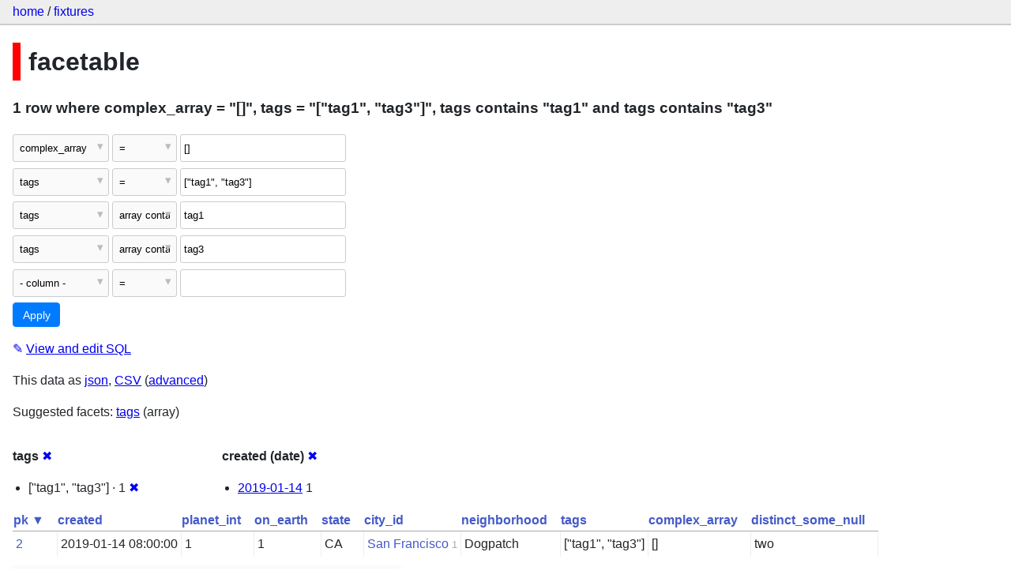

--- FILE ---
content_type: text/html; charset=utf-8
request_url: https://datasette-public.vercel.app/fixtures/facetable?complex_array=%5B%5D&_facet=tags&_facet=created&tags__arraycontains=tag1&_facet_date=created&tags__arraycontains=tag3&tags=%5B%22tag1%22%2C+%22tag3%22%5D
body_size: 3347
content:
<!DOCTYPE html>
<html>
<head>
    <title>fixtures: facetable: 1 row
    where where complex_array = &#34;[]&#34;, tags = &#34;[&#34;tag1&#34;, &#34;tag3&#34;]&#34;, tags contains &#34;tag1&#34; and tags contains &#34;tag3&#34;</title>
    <link rel="stylesheet" href="/-/static/app.css?4434ab">
    <meta name="viewport" content="width=device-width, initial-scale=1, shrink-to-fit=no">




<style>
@media only screen and (max-width: 576px) {

    .rows-and-columns td:nth-of-type(1):before { content: "pk"; }

    .rows-and-columns td:nth-of-type(2):before { content: "created"; }

    .rows-and-columns td:nth-of-type(3):before { content: "planet_int"; }

    .rows-and-columns td:nth-of-type(4):before { content: "on_earth"; }

    .rows-and-columns td:nth-of-type(5):before { content: "state"; }

    .rows-and-columns td:nth-of-type(6):before { content: "city_id"; }

    .rows-and-columns td:nth-of-type(7):before { content: "neighborhood"; }

    .rows-and-columns td:nth-of-type(8):before { content: "tags"; }

    .rows-and-columns td:nth-of-type(9):before { content: "complex_array"; }

    .rows-and-columns td:nth-of-type(10):before { content: "distinct_some_null"; }

}
</style>

</head>
<body class="table db-fixtures table-facetable">

<nav class="hd">
    <p class="crumbs">
        <a href="/">home</a> /
        <a href="/fixtures">fixtures</a>
    </p>
    
</nav>

<div class="bd">


<h1 style="padding-left: 10px; border-left: 10px solid #ff0000">facetable</h1>





    <h3>1 row
        where complex_array = &#34;[]&#34;, tags = &#34;[&#34;tag1&#34;, &#34;tag3&#34;]&#34;, tags contains &#34;tag1&#34; and tags contains &#34;tag3&#34;
    </h3>


<form class="filters" action="/fixtures/facetable" method="get">
    
    
        <div class="filter-row">
            <div class="select-wrapper">
                <select name="_filter_column_1">
                    <option value="">- remove filter -</option>
                    
                          <option>pk</option>
                    
                          <option>created</option>
                    
                          <option>planet_int</option>
                    
                          <option>on_earth</option>
                    
                          <option>state</option>
                    
                          <option>city_id</option>
                    
                          <option>neighborhood</option>
                    
                          <option>tags</option>
                    
                          <option selected>complex_array</option>
                    
                          <option>distinct_some_null</option>
                    
                </select>
            </div><div class="select-wrapper filter-op">
                <select name="_filter_op_1">
                    
                        <option value="exact" selected>=</option>
                    
                        <option value="not">!=</option>
                    
                        <option value="contains">contains</option>
                    
                        <option value="endswith">ends with</option>
                    
                        <option value="startswith">starts with</option>
                    
                        <option value="gt">&gt;</option>
                    
                        <option value="gte">≥</option>
                    
                        <option value="lt">&lt;</option>
                    
                        <option value="lte">≤</option>
                    
                        <option value="like">like</option>
                    
                        <option value="glob">glob</option>
                    
                        <option value="in">in</option>
                    
                        <option value="notin">not in</option>
                    
                        <option value="arraycontains">array contains</option>
                    
                        <option value="date">date</option>
                    
                        <option value="isnull__1">is null</option>
                    
                        <option value="notnull__1">is not null</option>
                    
                        <option value="isblank__1">is blank</option>
                    
                        <option value="notblank__1">is not blank</option>
                    
                </select>
            </div><input type="text" name="_filter_value_1" class="filter-value" value="[]">
        </div>
    
        <div class="filter-row">
            <div class="select-wrapper">
                <select name="_filter_column_2">
                    <option value="">- remove filter -</option>
                    
                          <option>pk</option>
                    
                          <option>created</option>
                    
                          <option>planet_int</option>
                    
                          <option>on_earth</option>
                    
                          <option>state</option>
                    
                          <option>city_id</option>
                    
                          <option>neighborhood</option>
                    
                          <option selected>tags</option>
                    
                          <option>complex_array</option>
                    
                          <option>distinct_some_null</option>
                    
                </select>
            </div><div class="select-wrapper filter-op">
                <select name="_filter_op_2">
                    
                        <option value="exact" selected>=</option>
                    
                        <option value="not">!=</option>
                    
                        <option value="contains">contains</option>
                    
                        <option value="endswith">ends with</option>
                    
                        <option value="startswith">starts with</option>
                    
                        <option value="gt">&gt;</option>
                    
                        <option value="gte">≥</option>
                    
                        <option value="lt">&lt;</option>
                    
                        <option value="lte">≤</option>
                    
                        <option value="like">like</option>
                    
                        <option value="glob">glob</option>
                    
                        <option value="in">in</option>
                    
                        <option value="notin">not in</option>
                    
                        <option value="arraycontains">array contains</option>
                    
                        <option value="date">date</option>
                    
                        <option value="isnull__1">is null</option>
                    
                        <option value="notnull__1">is not null</option>
                    
                        <option value="isblank__1">is blank</option>
                    
                        <option value="notblank__1">is not blank</option>
                    
                </select>
            </div><input type="text" name="_filter_value_2" class="filter-value" value="[&#34;tag1&#34;, &#34;tag3&#34;]">
        </div>
    
        <div class="filter-row">
            <div class="select-wrapper">
                <select name="_filter_column_3">
                    <option value="">- remove filter -</option>
                    
                          <option>pk</option>
                    
                          <option>created</option>
                    
                          <option>planet_int</option>
                    
                          <option>on_earth</option>
                    
                          <option>state</option>
                    
                          <option>city_id</option>
                    
                          <option>neighborhood</option>
                    
                          <option selected>tags</option>
                    
                          <option>complex_array</option>
                    
                          <option>distinct_some_null</option>
                    
                </select>
            </div><div class="select-wrapper filter-op">
                <select name="_filter_op_3">
                    
                        <option value="exact">=</option>
                    
                        <option value="not">!=</option>
                    
                        <option value="contains">contains</option>
                    
                        <option value="endswith">ends with</option>
                    
                        <option value="startswith">starts with</option>
                    
                        <option value="gt">&gt;</option>
                    
                        <option value="gte">≥</option>
                    
                        <option value="lt">&lt;</option>
                    
                        <option value="lte">≤</option>
                    
                        <option value="like">like</option>
                    
                        <option value="glob">glob</option>
                    
                        <option value="in">in</option>
                    
                        <option value="notin">not in</option>
                    
                        <option value="arraycontains" selected>array contains</option>
                    
                        <option value="date">date</option>
                    
                        <option value="isnull__1">is null</option>
                    
                        <option value="notnull__1">is not null</option>
                    
                        <option value="isblank__1">is blank</option>
                    
                        <option value="notblank__1">is not blank</option>
                    
                </select>
            </div><input type="text" name="_filter_value_3" class="filter-value" value="tag1">
        </div>
    
        <div class="filter-row">
            <div class="select-wrapper">
                <select name="_filter_column_4">
                    <option value="">- remove filter -</option>
                    
                          <option>pk</option>
                    
                          <option>created</option>
                    
                          <option>planet_int</option>
                    
                          <option>on_earth</option>
                    
                          <option>state</option>
                    
                          <option>city_id</option>
                    
                          <option>neighborhood</option>
                    
                          <option selected>tags</option>
                    
                          <option>complex_array</option>
                    
                          <option>distinct_some_null</option>
                    
                </select>
            </div><div class="select-wrapper filter-op">
                <select name="_filter_op_4">
                    
                        <option value="exact">=</option>
                    
                        <option value="not">!=</option>
                    
                        <option value="contains">contains</option>
                    
                        <option value="endswith">ends with</option>
                    
                        <option value="startswith">starts with</option>
                    
                        <option value="gt">&gt;</option>
                    
                        <option value="gte">≥</option>
                    
                        <option value="lt">&lt;</option>
                    
                        <option value="lte">≤</option>
                    
                        <option value="like">like</option>
                    
                        <option value="glob">glob</option>
                    
                        <option value="in">in</option>
                    
                        <option value="notin">not in</option>
                    
                        <option value="arraycontains" selected>array contains</option>
                    
                        <option value="date">date</option>
                    
                        <option value="isnull__1">is null</option>
                    
                        <option value="notnull__1">is not null</option>
                    
                        <option value="isblank__1">is blank</option>
                    
                        <option value="notblank__1">is not blank</option>
                    
                </select>
            </div><input type="text" name="_filter_value_4" class="filter-value" value="tag3">
        </div>
    
    <div class="filter-row">
        <div class="select-wrapper">
            <select name="_filter_column">
                <option value="">- column -</option>
                
                      <option>pk</option>
                
                      <option>created</option>
                
                      <option>planet_int</option>
                
                      <option>on_earth</option>
                
                      <option>state</option>
                
                      <option>city_id</option>
                
                      <option>neighborhood</option>
                
                      <option>tags</option>
                
                      <option>complex_array</option>
                
                      <option>distinct_some_null</option>
                
            </select>
        </div><div class="select-wrapper filter-op">
            <select name="_filter_op">
                
                    <option value="exact">=</option>
                
                    <option value="not">!=</option>
                
                    <option value="contains">contains</option>
                
                    <option value="endswith">ends with</option>
                
                    <option value="startswith">starts with</option>
                
                    <option value="gt">&gt;</option>
                
                    <option value="gte">≥</option>
                
                    <option value="lt">&lt;</option>
                
                    <option value="lte">≤</option>
                
                    <option value="like">like</option>
                
                    <option value="glob">glob</option>
                
                    <option value="in">in</option>
                
                    <option value="notin">not in</option>
                
                    <option value="arraycontains">array contains</option>
                
                    <option value="date">date</option>
                
                    <option value="isnull__1">is null</option>
                
                    <option value="notnull__1">is not null</option>
                
                    <option value="isblank__1">is blank</option>
                
                    <option value="notblank__1">is not blank</option>
                
            </select>
        </div><input type="text" name="_filter_value" class="filter-value">
    </div>
    <div class="filter-row">
        
            <div class="select-wrapper small-screen-only">
                <select name="_sort" id="sort_by">
                    <option value="">Sort...</option>
                    
                        
                            <option value="pk" selected>Sort by pk</option>
                        
                    
                        
                            <option value="created">Sort by created</option>
                        
                    
                        
                            <option value="planet_int">Sort by planet_int</option>
                        
                    
                        
                            <option value="on_earth">Sort by on_earth</option>
                        
                    
                        
                            <option value="state">Sort by state</option>
                        
                    
                        
                            <option value="city_id">Sort by city_id</option>
                        
                    
                        
                            <option value="neighborhood">Sort by neighborhood</option>
                        
                    
                        
                            <option value="tags">Sort by tags</option>
                        
                    
                        
                            <option value="complex_array">Sort by complex_array</option>
                        
                    
                        
                            <option value="distinct_some_null">Sort by distinct_some_null</option>
                        
                    
                </select>
            </div>
            <label class="sort_by_desc small-screen-only"><input type="checkbox" name="_sort_by_desc"> descending</label>
        
        
            <input type="hidden" name="_facet" value="tags">
        
            <input type="hidden" name="_facet" value="created">
        
        
        <input type="submit" value="Apply">
    </div>
</form>




    <p><a class="not-underlined" title="select pk, created, planet_int, on_earth, state, city_id, neighborhood, tags, complex_array, distinct_some_null from facetable where &#34;complex_array&#34; = :p0 and &#34;tags&#34; = :p1 and rowid in (
            select facetable.rowid from facetable, json_each(facetable.tags) j
            where j.value = :p2
        ) and rowid in (
            select facetable.rowid from facetable, json_each(facetable.tags) j
            where j.value = :p3
        ) order by pk limit 101" href="/fixtures?sql=select+pk%2C+created%2C+planet_int%2C+on_earth%2C+state%2C+city_id%2C+neighborhood%2C+tags%2C+complex_array%2C+distinct_some_null+from+facetable+where+%22complex_array%22+%3D+%3Ap0+and+%22tags%22+%3D+%3Ap1+and+rowid+in+%28%0A++++++++++++select+facetable.rowid+from+facetable%2C+json_each%28facetable.tags%29+j%0A++++++++++++where+j.value+%3D+%3Ap2%0A++++++++%29+and+rowid+in+%28%0A++++++++++++select+facetable.rowid+from+facetable%2C+json_each%28facetable.tags%29+j%0A++++++++++++where+j.value+%3D+%3Ap3%0A++++++++%29+order+by+pk+limit+101&amp;p0=%5B%5D&p1=%5B%22tag1%22%2C+%22tag3%22%5D&p2=tag1&p3=tag3">&#x270e; <span class="underlined">View and edit SQL</span></a></p>


<p class="export-links">This data as <a href="/fixtures/facetable.json?complex_array=[]&amp;_facet=tags&amp;_facet=created&amp;tags__arraycontains=tag1&amp;_facet_date=created&amp;tags__arraycontains=tag3&amp;tags=[&#34;tag1&#34;, &#34;tag3&#34;]&amp;_labels=on">json</a>, <a href="/fixtures/facetable.csv?complex_array=[]&amp;_facet=tags&amp;_facet=created&amp;tags__arraycontains=tag1&amp;_facet_date=created&amp;tags__arraycontains=tag3&amp;tags=[&#34;tag1&#34;, &#34;tag3&#34;]&amp;_labels=on&amp;_size=max">CSV</a> (<a href="#export">advanced</a>)</p>


    <p class="suggested-facets">
        Suggested facets: <a href="https://datasette-public.vercel.app/fixtures/facetable?complex_array=%5B%5D&amp;_facet=tags&amp;_facet=created&amp;tags__arraycontains=tag1&amp;_facet_date=created&amp;tags__arraycontains=tag3&amp;tags=%5B%22tag1%22%2C+%22tag3%22%5D&amp;_facet_array=tags#facet-tags">tags</a> (array)
    </p>





    <div class="facet-results">
        
            <div class="facet-info facet-fixtures-facetable-tags" id="facet-tags">
                <p class="facet-info-name">
                    <strong>tags</strong>
                    
                        <a href="/fixtures/facetable?complex_array=%5B%5D&amp;_facet=created&amp;tags__arraycontains=tag1&amp;_facet_date=created&amp;tags__arraycontains=tag3&amp;tags=%5B%22tag1%22%2C+%22tag3%22%5D" class="cross">&#x2716;</a>
                    
                </p>
                <ul>
                    
                        
                            <li>[&#34;tag1&#34;, &#34;tag3&#34;] &middot; 1 <a href="https://datasette-public.vercel.app/fixtures/facetable?complex_array=%5B%5D&amp;_facet=tags&amp;_facet=created&amp;tags__arraycontains=tag1&amp;_facet_date=created&amp;tags__arraycontains=tag3" class="cross">&#x2716;</a></li>
                        
                    
                    
                </ul>
            </div>
        
            <div class="facet-info facet-fixtures-facetable-created" id="facet-created">
                <p class="facet-info-name">
                    <strong>created (date)</strong>
                    
                        <a href="/fixtures/facetable?complex_array=%5B%5D&amp;_facet=tags&amp;_facet=created&amp;tags__arraycontains=tag1&amp;tags__arraycontains=tag3&amp;tags=%5B%22tag1%22%2C+%22tag3%22%5D" class="cross">&#x2716;</a>
                    
                </p>
                <ul>
                    
                        
                            <li><a href="https://datasette-public.vercel.app/fixtures/facetable?complex_array=%5B%5D&amp;_facet=tags&amp;_facet=created&amp;tags__arraycontains=tag1&amp;_facet_date=created&amp;tags__arraycontains=tag3&amp;tags=%5B%22tag1%22%2C+%22tag3%22%5D&amp;created__date=2019-01-14">2019-01-14</a> 1</li>
                        
                    
                    
                </ul>
            </div>
        
    </div>



    <table class="rows-and-columns">
        <thead>
            <tr>
                
                    <th class="col-pk" scope="col">
                        
                            
                                <a href="/fixtures/facetable?complex_array=%5B%5D&amp;_facet=tags&amp;_facet=created&amp;tags__arraycontains=tag1&amp;_facet_date=created&amp;tags__arraycontains=tag3&amp;tags=%5B%22tag1%22%2C+%22tag3%22%5D&amp;_sort_desc=pk" rel="nofollow">pk&nbsp;▼</a>
                            
                        
                    </th>
                
                    <th class="col-created" scope="col">
                        
                            
                                <a href="/fixtures/facetable?complex_array=%5B%5D&amp;_facet=tags&amp;_facet=created&amp;tags__arraycontains=tag1&amp;_facet_date=created&amp;tags__arraycontains=tag3&amp;tags=%5B%22tag1%22%2C+%22tag3%22%5D&amp;_sort=created" rel="nofollow">created</a>
                            
                        
                    </th>
                
                    <th class="col-planet_int" scope="col">
                        
                            
                                <a href="/fixtures/facetable?complex_array=%5B%5D&amp;_facet=tags&amp;_facet=created&amp;tags__arraycontains=tag1&amp;_facet_date=created&amp;tags__arraycontains=tag3&amp;tags=%5B%22tag1%22%2C+%22tag3%22%5D&amp;_sort=planet_int" rel="nofollow">planet_int</a>
                            
                        
                    </th>
                
                    <th class="col-on_earth" scope="col">
                        
                            
                                <a href="/fixtures/facetable?complex_array=%5B%5D&amp;_facet=tags&amp;_facet=created&amp;tags__arraycontains=tag1&amp;_facet_date=created&amp;tags__arraycontains=tag3&amp;tags=%5B%22tag1%22%2C+%22tag3%22%5D&amp;_sort=on_earth" rel="nofollow">on_earth</a>
                            
                        
                    </th>
                
                    <th class="col-state" scope="col">
                        
                            
                                <a href="/fixtures/facetable?complex_array=%5B%5D&amp;_facet=tags&amp;_facet=created&amp;tags__arraycontains=tag1&amp;_facet_date=created&amp;tags__arraycontains=tag3&amp;tags=%5B%22tag1%22%2C+%22tag3%22%5D&amp;_sort=state" rel="nofollow">state</a>
                            
                        
                    </th>
                
                    <th class="col-city_id" scope="col">
                        
                            
                                <a href="/fixtures/facetable?complex_array=%5B%5D&amp;_facet=tags&amp;_facet=created&amp;tags__arraycontains=tag1&amp;_facet_date=created&amp;tags__arraycontains=tag3&amp;tags=%5B%22tag1%22%2C+%22tag3%22%5D&amp;_sort=city_id" rel="nofollow">city_id</a>
                            
                        
                    </th>
                
                    <th class="col-neighborhood" scope="col">
                        
                            
                                <a href="/fixtures/facetable?complex_array=%5B%5D&amp;_facet=tags&amp;_facet=created&amp;tags__arraycontains=tag1&amp;_facet_date=created&amp;tags__arraycontains=tag3&amp;tags=%5B%22tag1%22%2C+%22tag3%22%5D&amp;_sort=neighborhood" rel="nofollow">neighborhood</a>
                            
                        
                    </th>
                
                    <th class="col-tags" scope="col">
                        
                            
                                <a href="/fixtures/facetable?complex_array=%5B%5D&amp;_facet=tags&amp;_facet=created&amp;tags__arraycontains=tag1&amp;_facet_date=created&amp;tags__arraycontains=tag3&amp;tags=%5B%22tag1%22%2C+%22tag3%22%5D&amp;_sort=tags" rel="nofollow">tags</a>
                            
                        
                    </th>
                
                    <th class="col-complex_array" scope="col">
                        
                            
                                <a href="/fixtures/facetable?complex_array=%5B%5D&amp;_facet=tags&amp;_facet=created&amp;tags__arraycontains=tag1&amp;_facet_date=created&amp;tags__arraycontains=tag3&amp;tags=%5B%22tag1%22%2C+%22tag3%22%5D&amp;_sort=complex_array" rel="nofollow">complex_array</a>
                            
                        
                    </th>
                
                    <th class="col-distinct_some_null" scope="col">
                        
                            
                                <a href="/fixtures/facetable?complex_array=%5B%5D&amp;_facet=tags&amp;_facet=created&amp;tags__arraycontains=tag1&amp;_facet_date=created&amp;tags__arraycontains=tag3&amp;tags=%5B%22tag1%22%2C+%22tag3%22%5D&amp;_sort=distinct_some_null" rel="nofollow">distinct_some_null</a>
                            
                        
                    </th>
                
            </tr>
        </thead>
        <tbody>
        
            <tr>
                
                    <td class="col-pk"><a href="/fixtures/facetable/2">2</a></td>
                
                    <td class="col-created">2019-01-14 08:00:00</td>
                
                    <td class="col-planet_int">1</td>
                
                    <td class="col-on_earth">1</td>
                
                    <td class="col-state">CA</td>
                
                    <td class="col-city_id"><a href="/fixtures/facet_cities/1">San Francisco</a>&nbsp;<em>1</em></td>
                
                    <td class="col-neighborhood">Dogpatch</td>
                
                    <td class="col-tags">[&#34;tag1&#34;, &#34;tag3&#34;]</td>
                
                    <td class="col-complex_array">[]</td>
                
                    <td class="col-distinct_some_null">two</td>
                
            </tr>
        
        </tbody>
    </table>





    <div id="export" class="advanced-export">
        <h3>Advanced export</h3>
        <p>JSON shape:
            <a href="/fixtures/facetable.json?complex_array=[]&amp;_facet=tags&amp;_facet=created&amp;tags__arraycontains=tag1&amp;_facet_date=created&amp;tags__arraycontains=tag3&amp;tags=[&#34;tag1&#34;, &#34;tag3&#34;]&amp;_labels=on">default</a>,
            <a href="/fixtures/facetable.json?complex_array=[]&amp;_facet=tags&amp;_facet=created&amp;tags__arraycontains=tag1&amp;_facet_date=created&amp;tags__arraycontains=tag3&amp;tags=[&#34;tag1&#34;, &#34;tag3&#34;]&amp;_labels=on&amp;_shape=array">array</a>,
            <a href="/fixtures/facetable.json?complex_array=[]&amp;_facet=tags&amp;_facet=created&amp;tags__arraycontains=tag1&amp;_facet_date=created&amp;tags__arraycontains=tag3&amp;tags=[&#34;tag1&#34;, &#34;tag3&#34;]&amp;_labels=on&amp;_shape=array&amp;_nl=on">newline-delimited</a>,
                <a href="/fixtures/facetable.json?complex_array=[]&amp;_facet=tags&amp;_facet=created&amp;tags__arraycontains=tag1&amp;_facet_date=created&amp;tags__arraycontains=tag3&amp;tags=[&#34;tag1&#34;, &#34;tag3&#34;]&amp;_labels=on&amp;_shape=object">object</a>
            
        </p>
        <form action="/fixtures/facetable.csv" method="get">
            <p>
                CSV options:
                <label><input type="checkbox" name="_dl"> download file</label>
                <label><input type="checkbox" name="_labels" checked> expand labels</label>
                
                <input type="submit" value="Export CSV">
                
                    <input type="hidden" name="complex_array" value="[]">
                
                    <input type="hidden" name="tags__arraycontains" value="tag1">
                
                    <input type="hidden" name="_facet_date" value="created">
                
                    <input type="hidden" name="tags__arraycontains" value="tag3">
                
                    <input type="hidden" name="tags" value="[&#34;tag1&#34;, &#34;tag3&#34;]">
                
                    <input type="hidden" name="_size" value="max">
                
            </p>
        </form>
    </div>



    <pre class="wrapped-sql">CREATE TABLE facetable (
    pk integer primary key,
    created text,
    planet_int integer,
    on_earth integer,
    state text,
    city_id integer,
    neighborhood text,
    tags text,
    complex_array text,
    distinct_some_null,
    FOREIGN KEY (&#34;city_id&#34;) REFERENCES [facet_cities](id)
);</pre>





</div>

<div class="ft">Powered by <a href="https://github.com/simonw/datasette" title="Datasette v0.39">Datasette</a>
&middot; Query took 28.7ms

    
    
    
</div>




</body>
</html>